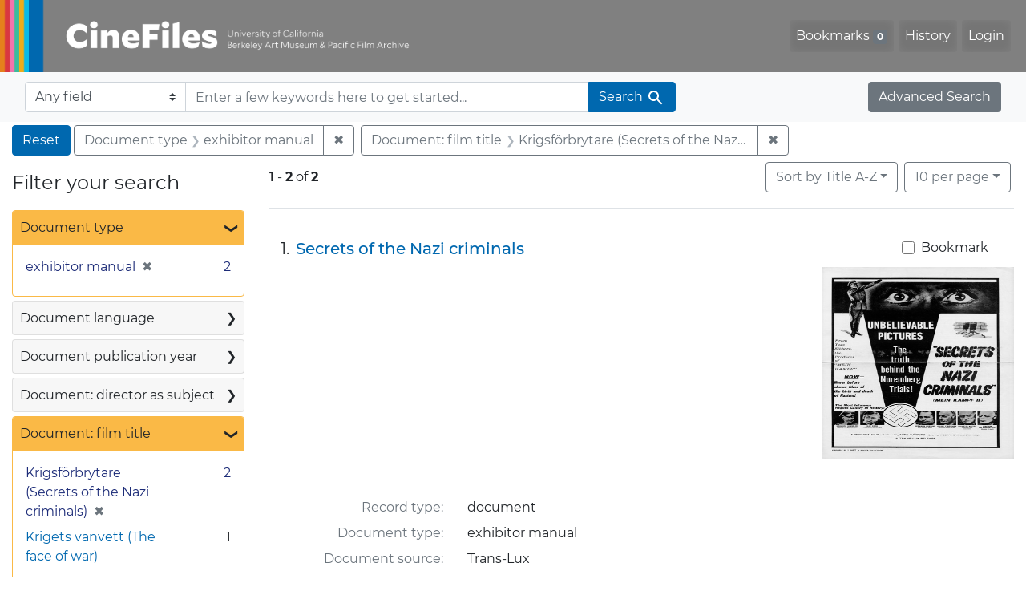

--- FILE ---
content_type: text/html; charset=utf-8
request_url: https://cinefiles.bampfa.berkeley.edu/?f%5Bdoctype_s%5D%5B%5D=exhibitor+manual&f%5Bfilmtitle_ss%5D%5B%5D=Krigsf%C3%B6rbrytare+%28Secrets+of+the+Nazi+criminals%29&per_page=10&view=list
body_size: 7332
content:



<!DOCTYPE html>
<html class="no-js" lang="en">
  <head>
    <!-- Google tag (gtag.js) -->
    <!-- CS-9131 -->
    <script async src="https://www.googletagmanager.com/gtag/js?id=G-F36LY096KS"></script>
    <script>
      window.dataLayer = window.dataLayer || [];
      function gtag(){dataLayer.push(arguments);}
      gtag('js', new Date());

      gtag('config', 'G-F36LY096KS');
    </script>

    <!-- HMP-380 -->
    <script async src='https://siteimproveanalytics.com/js/siteanalyze_6294756.js'></script>

    <meta charset="utf-8">
    <meta http-equiv="Content-Type" content="text/html; charset=utf-8">
    <meta name="viewport" content="width=device-width, initial-scale=1, shrink-to-fit=no">

    <!-- Internet Explorer use the highest version available -->
    <meta http-equiv="X-UA-Compatible" content="IE=edge">

    <title>Document type: exhibitor manual / Document: film title: Krigsförbrytare (Secrets of the Nazi criminals) - CineFiles Search Results</title>
    <link href="https://cinefiles.bampfa.berkeley.edu/catalog/opensearch.xml" title="CineFiles" type="application/opensearchdescription+xml" rel="search" />
    <link rel="icon" type="image/x-icon" href="/assets/favicon-1f0110409ab0fbad9ace613013f97b1a538d058ac625dd929274d5dfd74bc92f.png" />
    <link rel="stylesheet" href="/assets/application-d20ef64e485579514ca28bd1390269d6b0f037c6aa05b5cc5a8bce1180a6c68c.css" media="all" />
    <script src="/assets/application-259ee017fd9a8722ab452651f01d10bf484797daee30149bf2e2b61549316aa7.js"></script>

    <meta name="csrf-param" content="authenticity_token" />
<meta name="csrf-token" content="BgeUf5hRoEPPc3vTYfyXleGNBuRQoK8iHFXPNFO0n3ZnfvNsK9v49LCceia9frgbJtCN_MAKeE_HJapBo05iFA" />
      <meta name="totalResults" content="2" />
<meta name="startIndex" content="0" />
<meta name="itemsPerPage" content="10" />

  <link rel="alternate" type="application/rss+xml" title="RSS for results" href="/catalog.rss?f%5Bdoctype_s%5D%5B%5D=exhibitor+manual&amp;f%5Bfilmtitle_ss%5D%5B%5D=Krigsf%C3%B6rbrytare+%28Secrets+of+the+Nazi+criminals%29&amp;per_page=10&amp;view=list" />
  <link rel="alternate" type="application/atom+xml" title="Atom for results" href="/catalog.atom?f%5Bdoctype_s%5D%5B%5D=exhibitor+manual&amp;f%5Bfilmtitle_ss%5D%5B%5D=Krigsf%C3%B6rbrytare+%28Secrets+of+the+Nazi+criminals%29&amp;per_page=10&amp;view=list" />
  <link rel="alternate" type="application/json" title="JSON" href="/catalog.json?f%5Bdoctype_s%5D%5B%5D=exhibitor+manual&amp;f%5Bfilmtitle_ss%5D%5B%5D=Krigsf%C3%B6rbrytare+%28Secrets+of+the+Nazi+criminals%29&amp;per_page=10&amp;view=list" />


    <meta name="twitter:card" content="summary_large_image"/>
<meta name="twitter:site" content="@bampfa"/>
  <meta property="og:url"         content="https://cinefiles.bampfa.berkeley.edu/"/>
  <meta property="og:title"       content="CineFiles" />
  <meta property="og:creator" content="UC Berkeley Art Museum and Pacific Film Archive" />
  <meta property="og:description" content="CineFiles is a free online database of film documentation and ephemera" />
  <meta property="og:image"       content="https://cinefiles.bampfa.berkeley.edu/site_image.jpg" />
  <meta property="twitter:image:alt" content="Three frames of film from Bruce Baillie's All My Life"/>



  </head>
  <body class="blacklight-catalog blacklight-catalog-index">
    <nav id="skip-link" role="navigation" aria-label="Skip links">
      <a class="element-invisible element-focusable rounded-bottom py-2 px-3" data-turbolinks="false" href="#search_field">Skip to search</a>
      <a class="element-invisible element-focusable rounded-bottom py-2 px-3" data-turbolinks="false" href="#main-container">Skip to main content</a>
          <a class="element-invisible element-focusable rounded-bottom py-2 px-3" data-turbolinks="false" href="#documents">Skip to first result</a>

    </nav>
    <nav class="navbar navbar-expand-md navbar-dark bg-dark topbar p-0 pr-3" role="navigation">
  <div class="container-fluid p-0">
    <a class="navbar-brand m-0 p-0" href="/" title="CineFiles homepage">
      <img src="/header-cinefiles.png" alt="cinefiles banner logo, with multiple color stripes at left, the word cinefiles, and the phrase university of california berkeley art museum and pacific film archive">
    </a>
    <button class="navbar-toggler" type="button" data-toggle="collapse" data-bs-toggle="collapse" data-target="#user-util-collapse" data-bs-target="#user-util-collapse" aria-controls="user-util-collapse" aria-expanded="false" aria-label="Toggle navigation">
      <span class="navbar-toggler-icon"></span>
    </button>
    <div class="collapse navbar-collapse justify-content-md-end pl-2 pl-md-0" id="user-util-collapse">
      <ul aria-label="main navigation links" class="navbar-nav">
  
    <li class="nav-item"><a id="bookmarks_nav" class="nav-link" href="/bookmarks">
  Bookmarks
<span class="badge badge-secondary bg-secondary" data-role='bookmark-counter'>0</span>
</a></li>

    <li class="nav-item"><a aria-label="Search History" class="nav-link" href="/search_history">History</a>
</li>

    <li class="nav-item">
      <a class="nav-link" href="/users/sign_in">Login</a>
    </li>
</ul>

    </div>
  </div>
</nav>

<div class="navbar navbar-search bg-light mb-1" role="search">
  <div class="container-fluid">
    <form class="search-query-form" action="https://cinefiles.bampfa.berkeley.edu/" accept-charset="UTF-8" method="get">
  <input type="hidden" name="f[doctype_s][]" value="exhibitor manual" autocomplete="off" />
<input type="hidden" name="f[filmtitle_ss][]" value="Krigsförbrytare (Secrets of the Nazi criminals)" autocomplete="off" />
<input type="hidden" name="per_page" value="10" autocomplete="off" />
<input type="hidden" name="view" value="list" autocomplete="off" />
    <label for="search-bar-search_field" class="sr-only visually-hidden">Search in</label>
  <div class="input-group">
    

      <select name="search_field" id="search-bar-search_field" class="custom-select form-select search-field" autocomplete="off"><option value="text">Any field</option>
<option value="doctype_txt">Document type</option>
<option value="source_txt">Document source</option>
<option value="author_txt">Document author</option>
<option value="doclanguage_txt">Document language</option>
<option value="pubdate_txt">Document publication year</option>
<option value="director_txt">Document: director as subject</option>
<option value="title_txt">Document: film title</option>
<option value="country_txt">Document: film country</option>
<option value="filmyear_txt">Document: film year</option>
<option value="filmlanguage_txt">Document: film language</option>
<option value="docnamesubject_txt">Document name subject</option>
<option value="film_id_ss">Film ID</option></select>

    <input type="text" name="q" id="search-bar-q" placeholder="Enter a few keywords here to get started..." class="search-q q form-control rounded-0" autocomplete="on" aria-label="search for keywords" data-autocomplete-enabled="false" />

    <span class="input-group-append">
      
      <button class="btn btn-primary search-btn" type="submit" id="search-bar-search"><span class="submit-search-text">Search</span><span class="blacklight-icons blacklight-icon-search" aria-hidden="true"><?xml version="1.0"?>
<svg width="24" height="24" viewBox="0 0 24 24" role="img">
  <path fill="none" d="M0 0h24v24H0V0z"/>
  <path d="M15.5 14h-.79l-.28-.27C15.41 12.59 16 11.11 16 9.5 16 5.91 13.09 3 9.5 3S3 5.91 3 9.5 5.91 16 9.5 16c1.61 0 3.09-.59 4.23-1.57l.27.28v.79l5 4.99L20.49 19l-4.99-5zm-6 0C7.01 14 5 11.99 5 9.5S7.01 5 9.5 5 14 7.01 14 9.5 11.99 14 9.5 14z"/>
</svg>
</span></button>
    </span>
  </div>
</form>

    <a class="advanced_search btn btn-secondary" href="/advanced?f%5Bdoctype_s%5D%5B%5D=exhibitor+manual&amp;f%5Bfilmtitle_ss%5D%5B%5D=Krigsf%C3%B6rbrytare+%28Secrets+of+the+Nazi+criminals%29&amp;per_page=10&amp;view=list">Advanced Search</a>
  </div>
</div>

  <main id="main-container" class="container-fluid" role="main" aria-label="Main content">
      <h1 class="sr-only visually-hidden top-content-title">Search</h1>

      <div id="appliedParams" class="clearfix constraints-container">
      <h2 class="sr-only visually-hidden">Search Constraints</h2>

      <a class="catalog_startOverLink btn btn-primary" aria-label="Reset Search" href="/">Reset</a>

      <span class="constraints-label sr-only visually-hidden">You searched for:</span>
      
<span class="btn-group applied-filter constraint filter filter-doctype_s">
  <span class="constraint-value btn btn-outline-secondary">
      <span class="filter-name">Document type</span>
      <span class="filter-value">exhibitor manual</span>
  </span>
    <a class="btn btn-outline-secondary remove" href="/?f%5Bfilmtitle_ss%5D%5B%5D=Krigsf%C3%B6rbrytare+%28Secrets+of+the+Nazi+criminals%29&amp;per_page=10&amp;view=list">
      <span class="remove-icon" aria-hidden="true">✖</span>
      <span class="sr-only visually-hidden">
        Remove constraint Document type: exhibitor manual
      </span>
</a></span>



<span class="btn-group applied-filter constraint filter filter-filmtitle_ss">
  <span class="constraint-value btn btn-outline-secondary">
      <span class="filter-name">Document: film title</span>
      <span class="filter-value">Krigsförbrytare (Secrets of the Nazi criminals)</span>
  </span>
    <a class="btn btn-outline-secondary remove" href="/?f%5Bdoctype_s%5D%5B%5D=exhibitor+manual&amp;per_page=10&amp;view=list">
      <span class="remove-icon" aria-hidden="true">✖</span>
      <span class="sr-only visually-hidden">
        Remove constraint Document: film title: Krigsförbrytare (Secrets of the Nazi criminals)
      </span>
</a></span>


    </div>



    <div class="row">
  <div class="col-md-12">
    <div id="main-flashes">
      <div class="flash_messages">
    
    
    
    
</div>

    </div>
  </div>
</div>


    <div class="row">
          <section id="content" class="col-lg-9 order-last" aria-label="search results">
      
  





<div id="sortAndPerPage" class="sort-pagination d-md-flex justify-content-between" role="navigation" aria-label="Results">
  <section class="pagination">
      <div class="page-links">
      <span class="page-entries">
        <strong>1</strong> <span aria-hidden="true">-</span><span class="sr-only">to</span> <strong>2</strong> of <strong>2</strong>
      </span>
    </div>

</section>

  <div class="search-widgets">
          <div id="sort-dropdown" class="btn-group sort-dropdown">
  <button name="button" type="submit" class="btn btn-outline-secondary dropdown-toggle" aria-expanded="false" data-toggle="dropdown" data-bs-toggle="dropdown">Sort<span class="d-none d-sm-inline"> by Title A-Z</span><span class="caret"></span></button>

  <div class="dropdown-menu" role="menu">
      <a class="dropdown-item active" role="menuitem" aria-current="page" href="/?f%5Bdoctype_s%5D%5B%5D=exhibitor+manual&amp;f%5Bfilmtitle_ss%5D%5B%5D=Krigsf%C3%B6rbrytare+%28Secrets+of+the+Nazi+criminals%29&amp;per_page=10&amp;sort=common_title_ss+asc&amp;view=list">Title A-Z</a>
      <a class="dropdown-item " role="menuitem" href="/?f%5Bdoctype_s%5D%5B%5D=exhibitor+manual&amp;f%5Bfilmtitle_ss%5D%5B%5D=Krigsf%C3%B6rbrytare+%28Secrets+of+the+Nazi+criminals%29&amp;per_page=10&amp;sort=common_title_ss+desc&amp;view=list">Title Z-A</a>
      <a class="dropdown-item " role="menuitem" href="/?f%5Bdoctype_s%5D%5B%5D=exhibitor+manual&amp;f%5Bfilmtitle_ss%5D%5B%5D=Krigsf%C3%B6rbrytare+%28Secrets+of+the+Nazi+criminals%29&amp;per_page=10&amp;sort=pubdatescalar_s+asc&amp;view=list">Document publication date</a>
      <a class="dropdown-item " role="menuitem" href="/?f%5Bdoctype_s%5D%5B%5D=exhibitor+manual&amp;f%5Bfilmtitle_ss%5D%5B%5D=Krigsf%C3%B6rbrytare+%28Secrets+of+the+Nazi+criminals%29&amp;per_page=10&amp;sort=film_year_ss+asc&amp;view=list">Film release date</a>
  </div>
</div>



          <span class="sr-only visually-hidden">Number of results to display per page</span>
  <div id="per_page-dropdown" class="btn-group per_page-dropdown">
  <button name="button" type="submit" class="btn btn-outline-secondary dropdown-toggle" aria-expanded="false" data-toggle="dropdown" data-bs-toggle="dropdown">10<span class="sr-only visually-hidden"> per page</span><span class="d-none d-sm-inline"> per page</span><span class="caret"></span></button>

  <div class="dropdown-menu" role="menu">
      <a class="dropdown-item active" role="menuitem" aria-current="page" href="/?f%5Bdoctype_s%5D%5B%5D=exhibitor+manual&amp;f%5Bfilmtitle_ss%5D%5B%5D=Krigsf%C3%B6rbrytare+%28Secrets+of+the+Nazi+criminals%29&amp;per_page=10&amp;view=list">10<span class="sr-only visually-hidden"> per page</span></a>
      <a class="dropdown-item " role="menuitem" href="/?f%5Bdoctype_s%5D%5B%5D=exhibitor+manual&amp;f%5Bfilmtitle_ss%5D%5B%5D=Krigsf%C3%B6rbrytare+%28Secrets+of+the+Nazi+criminals%29&amp;per_page=20&amp;view=list">20<span class="sr-only visually-hidden"> per page</span></a>
      <a class="dropdown-item " role="menuitem" href="/?f%5Bdoctype_s%5D%5B%5D=exhibitor+manual&amp;f%5Bfilmtitle_ss%5D%5B%5D=Krigsf%C3%B6rbrytare+%28Secrets+of+the+Nazi+criminals%29&amp;per_page=50&amp;view=list">50<span class="sr-only visually-hidden"> per page</span></a>
      <a class="dropdown-item " role="menuitem" href="/?f%5Bdoctype_s%5D%5B%5D=exhibitor+manual&amp;f%5Bfilmtitle_ss%5D%5B%5D=Krigsf%C3%B6rbrytare+%28Secrets+of+the+Nazi+criminals%29&amp;per_page=100&amp;view=list">100<span class="sr-only visually-hidden"> per page</span></a>
  </div>
</div>


        

</div>
</div>


<h2 class="sr-only visually-hidden">Search Results</h2>

  <div id="documents" class="documents-list" tabindex="-1">
  <article data-document-id="28533" data-document-counter="1" itemscope="itemscope" itemtype="http://schema.org/Thing" class="document document-position-1">
  
        <div class="documentHeader row">

  <h3 class="index_title document-title-heading col-sm-9 col-lg-10">
      <span class="document-counter">
        1. 
      </span>
    <a data-context-href="/catalog/28533/track?counter=1&amp;document_id=28533&amp;per_page=10&amp;search_id=131725617" href="/catalog/28533">Secrets of the Nazi criminals</a>
  </h3>

      <div class="index-document-functions col-sm-3 col-lg-2">
        <form class="bookmark-toggle" data-doc-id="28533" data-present="In Bookmarks&lt;span class=&quot;sr-only&quot;&gt;: document titled Secrets of the Nazi criminals. Search result 1&lt;/span&gt;" data-absent="Bookmark &lt;span class=&quot;sr-only&quot;&gt;document titled Secrets of the Nazi criminals. Search result 1&lt;/span&gt;" data-inprogress="Saving..." action="/bookmarks/28533" accept-charset="UTF-8" method="post"><input type="hidden" name="_method" value="put" autocomplete="off" /><input type="hidden" name="authenticity_token" value="dDs8bqNlU2qkBgUJP-h0wmBOne2-Sc17HollLyTr4dRu84GVjPnWjb498B_1gNcJif5Tn8iBipBdMnhSJzrlug" autocomplete="off" />
  <input type="submit" name="commit" value="Bookmark" id="bookmark_toggle_28533" class="bookmark-add btn btn-outline-secondary" data-disable-with="Bookmark" />
</form>


</div>

</div>


  <div class="document-thumbnail">
      <a data-context-href="/catalog/28533/track?counter=1&amp;document_id=28533&amp;per_page=10&amp;search_id=131725617" aria-hidden="true" tabindex="-1" href="/catalog/28533"><img alt="exhibitor manual page 1 of 4 titled Secrets of the Nazi criminals, source: Trans-Lux" src="https://webapps.cspace.berkeley.edu/cinefiles/imageserver/blobs/efba77d4-43b9-4570-a04e/derivatives/Medium/content" /></a>
  </div>

<dl class="document-metadata dl-invert row">
    <dt class="blacklight-common_doctype_s col-md-3">    Record type:
</dt>
  <dd class="col-md-9 blacklight-common_doctype_s">    document
</dd>

    <dt class="blacklight-doctype_s col-md-3">    Document type:
</dt>
  <dd class="col-md-9 blacklight-doctype_s">    exhibitor manual
</dd>

    <dt class="blacklight-source_s col-md-3">    Document source:
</dt>
  <dd class="col-md-9 blacklight-source_s">    Trans-Lux
</dd>

    <dt class="blacklight-has_ss col-md-3">    Document contains:
</dt>
  <dd class="col-md-9 blacklight-has_ss">    distribution co, filmography, and production co
</dd>

    <dt class="blacklight-pages_s col-md-3">    Number of pages:
</dt>
  <dd class="col-md-9 blacklight-pages_s">    4
</dd>

    <dt class="blacklight-film_info_ss col-md-3">    Related films:
</dt>
  <dd class="col-md-9 blacklight-film_info_ss">    <div><ul><li><a href="/catalog/pfafilm28698">Krigsförbrytare (Secrets of the Nazi criminals)</a> — Sjöberg, Tore — Sweden — 1956</li></ul></div>
</dd>

</dl>



  
</article><article data-document-id="28092" data-document-counter="2" itemscope="itemscope" itemtype="http://schema.org/Thing" class="document document-position-2">
  
        <div class="documentHeader row">

  <h3 class="index_title document-title-heading col-sm-9 col-lg-10">
      <span class="document-counter">
        2. 
      </span>
    <a data-context-href="/catalog/28092/track?counter=2&amp;document_id=28092&amp;per_page=10&amp;search_id=131725617" href="/catalog/28092">The face of war -- Secrets of the Nazi criminals</a>
  </h3>

      <div class="index-document-functions col-sm-3 col-lg-2">
        <form class="bookmark-toggle" data-doc-id="28092" data-present="In Bookmarks&lt;span class=&quot;sr-only&quot;&gt;: document titled The face of war -- Secrets of the Nazi criminals. Search result 2&lt;/span&gt;" data-absent="Bookmark &lt;span class=&quot;sr-only&quot;&gt;document titled The face of war -- Secrets of the Nazi criminals. Search result 2&lt;/span&gt;" data-inprogress="Saving..." action="/bookmarks/28092" accept-charset="UTF-8" method="post"><input type="hidden" name="_method" value="put" autocomplete="off" /><input type="hidden" name="authenticity_token" value="Awzc0V8zw0BCZlxGuu_3KXCnimsw6QJjSFn3zLtVSjJ6Z6-O6Im6zU04feeA7a9DWz4scXxdE6pW1HNKDq5_gw" autocomplete="off" />
  <input type="submit" name="commit" value="Bookmark" id="bookmark_toggle_28092" class="bookmark-add btn btn-outline-secondary" data-disable-with="Bookmark" />
</form>


</div>

</div>


  <div class="document-thumbnail">
      <a data-context-href="/catalog/28092/track?counter=2&amp;document_id=28092&amp;per_page=10&amp;search_id=131725617" aria-hidden="true" tabindex="-1" href="/catalog/28092"><img alt="exhibitor manual titled The face of war -- Secrets of the Nazi criminals, source: Janus Films" src="https://webapps.cspace.berkeley.edu/cinefiles/imageserver/blobs/449841bc-9726-4c0a-bf48/derivatives/Medium/content" /></a>
  </div>

<dl class="document-metadata dl-invert row">
    <dt class="blacklight-common_doctype_s col-md-3">    Record type:
</dt>
  <dd class="col-md-9 blacklight-common_doctype_s">    document
</dd>

    <dt class="blacklight-doctype_s col-md-3">    Document type:
</dt>
  <dd class="col-md-9 blacklight-doctype_s">    exhibitor manual
</dd>

    <dt class="blacklight-source_s col-md-3">    Document source:
</dt>
  <dd class="col-md-9 blacklight-source_s">    Janus Films
</dd>

    <dt class="blacklight-has_ss col-md-3">    Document contains:
</dt>
  <dd class="col-md-9 blacklight-has_ss">    bibliography, box info, distribution co, filmography, and production co
</dd>

    <dt class="blacklight-pages_s col-md-3">    Number of pages:
</dt>
  <dd class="col-md-9 blacklight-pages_s">    1
</dd>

    <dt class="blacklight-film_info_ss col-md-3">    Related films:
</dt>
  <dd class="col-md-9 blacklight-film_info_ss">    <div><ul><li><a href="/catalog/pfafilm28698">Krigsförbrytare (Secrets of the Nazi criminals)</a> — Sjöberg, Tore — Sweden — 1956</li><li><a href="/catalog/pfafilm28699">Krigets vanvett (The face of war)</a> — Sjöberg, Tore — Sweden — 1963</li></ul></div>
</dd>

</dl>



  
</article>
</div>





    </section>

    <section id="sidebar" class="page-sidebar col-lg-3 order-first" aria-label="limit your search">
          <div id="facets" class="facets sidenav facets-toggleable-md">
  <div class="facets-header">
    <h2 class="facets-heading">Filter your search</h2>

    <button class="navbar-toggler navbar-toggler-right" type="button" data-toggle="collapse" data-target="#facet-panel-collapse" data-bs-toggle="collapse" data-bs-target="#facet-panel-collapse" aria-controls="facet-panel-collapse" aria-expanded="false" aria-label="Toggle facets">
      <span class="navbar-toggler-icon"></span>
</button>  </div>

  <div id="facet-panel-collapse" class="facets-collapse collapse">
      <div class="card facet-limit blacklight-doctype_s facet-limit-active">
  <h3 class="card-header p-0 facet-field-heading" id="facet-doctype_s-header">
    <button
      type="button"
      class="btn w-100 d-block btn-block p-2 text-start text-left collapse-toggle "
      data-toggle="collapse"
      data-bs-toggle="collapse"
      data-target="#facet-doctype_s"
      data-bs-target="#facet-doctype_s"
      aria-expanded="true"
    >
          Document type

      <span aria-hidden="true">❯</span>
    </button>
  </h3>
  <div
    id="facet-doctype_s"
    aria-labelledby="facet-doctype_s-header"
    class="panel-collapse facet-content collapse show"
    role="region"
  >
    <div class="card-body">
              
    <ul aria-label="Document type options" class="facet-values list-unstyled">
      <li><span class="facet-label"><span class="selected">exhibitor manual</span><a class="remove" rel="nofollow" href="/?f%5Bfilmtitle_ss%5D%5B%5D=Krigsf%C3%B6rbrytare+%28Secrets+of+the+Nazi+criminals%29&amp;per_page=10&amp;view=list"><span class="remove-icon" aria-hidden="true">✖</span><span class="sr-only visually-hidden">Remove constraint Document type: exhibitor manual</span></a></span><span class="selected facet-count">2<span class="sr-only"> objects</span></span></li>
    </ul>




    </div>
  </div>
</div>

<div class="card facet-limit blacklight-doclanguage_ss ">
  <h3 class="card-header p-0 facet-field-heading" id="facet-doclanguage_ss-header">
    <button
      type="button"
      class="btn w-100 d-block btn-block p-2 text-start text-left collapse-toggle collapsed"
      data-toggle="collapse"
      data-bs-toggle="collapse"
      data-target="#facet-doclanguage_ss"
      data-bs-target="#facet-doclanguage_ss"
      aria-expanded="false"
    >
          Document language

      <span aria-hidden="true">❯</span>
    </button>
  </h3>
  <div
    id="facet-doclanguage_ss"
    aria-labelledby="facet-doclanguage_ss-header"
    class="panel-collapse facet-content collapse "
    role="region"
  >
    <div class="card-body">
              
    <ul aria-label="Document language options" class="facet-values list-unstyled">
      <li><span class="facet-label"><a class="facet-select" rel="nofollow" href="/?f%5Bdoclanguage_ss%5D%5B%5D=English&amp;f%5Bdoctype_s%5D%5B%5D=exhibitor+manual&amp;f%5Bfilmtitle_ss%5D%5B%5D=Krigsf%C3%B6rbrytare+%28Secrets+of+the+Nazi+criminals%29&amp;per_page=10&amp;view=list">English</a></span><span class="facet-count">2<span class="sr-only"> objects</span></span></li>
    </ul>




    </div>
  </div>
</div>

<div class="card facet-limit blacklight-pubdate_i ">
  <h3 class="card-header p-0 facet-field-heading" id="facet-pubdate_i-header">
    <button
      type="button"
      class="btn w-100 d-block btn-block p-2 text-start text-left collapse-toggle collapsed"
      data-toggle="collapse"
      data-bs-toggle="collapse"
      data-target="#facet-pubdate_i"
      data-bs-target="#facet-pubdate_i"
      aria-expanded="false"
    >
          Document publication year

      <span aria-hidden="true">❯</span>
    </button>
  </h3>
  <div
    id="facet-pubdate_i"
    aria-labelledby="facet-pubdate_i-header"
    class="panel-collapse facet-content collapse "
    role="region"
  >
    <div class="card-body">
          <div class="limit_content range_limit pubdate_i-config blrl-plot-config">

      <!-- no results profile if missing is selected -->
        <!-- you can hide this if you want, but it has to be on page if you want
             JS slider and calculated facets to show up, JS sniffs it. -->
        <div class="profile">
        </div>

        <form class="range_limit subsection form-inline range_pubdate_i d-flex justify-content-center" action="https://cinefiles.bampfa.berkeley.edu/" accept-charset="UTF-8" method="get">
  <input type="hidden" name="f[doctype_s][]" value="exhibitor manual" autocomplete="off" />
<input type="hidden" name="f[filmtitle_ss][]" value="Krigsförbrytare (Secrets of the Nazi criminals)" autocomplete="off" />
<input type="hidden" name="per_page" value="10" autocomplete="off" />
<input type="hidden" name="view" value="list" autocomplete="off" />

  <div class="input-group input-group-sm mb-3 flex-nowrap range-limit-input-group">
    <input type="number" name="range[pubdate_i][begin]" id="range-pubdate_i-begin" class="form-control text-center range_begin" /><label class="sr-only visually-hidden" for="range-pubdate_i-begin">Document publication year range begin</label>
    <input type="number" name="range[pubdate_i][end]" id="range-pubdate_i-end" class="form-control text-center range_end" /><label class="sr-only visually-hidden" for="range-pubdate_i-end">Document publication year range end</label>
    <div class="input-group-append">
      <input type="submit" value="Apply" class="submit btn btn-secondary" aria-label="Apply Document publication year range limits" data-disable-with="Apply" />
    </div>
  </div>
</form>

        <div class="more_facets"><a data-blacklight-modal="trigger" href="/catalog/facet/pubdate_i?f%5Bdoctype_s%5D%5B%5D=exhibitor+manual&amp;f%5Bfilmtitle_ss%5D%5B%5D=Krigsf%C3%B6rbrytare+%28Secrets+of+the+Nazi+criminals%29&amp;per_page=10&amp;view=list">View larger <span aria-hidden="true">&raquo;</span><span class="sr-only">Document publication year</span></a></div>

          <ul class="facet-values list-unstyled missing subsection">
  <li><span class="facet-label"><a class="facet-select" rel="nofollow" href="/?f%5Bdoctype_s%5D%5B%5D=exhibitor+manual&amp;f%5Bfilmtitle_ss%5D%5B%5D=Krigsf%C3%B6rbrytare+%28Secrets+of+the+Nazi+criminals%29&amp;per_page=10&amp;range%5B-pubdate_i%5D%5B%5D=%5B%2A+TO+%2A%5D&amp;view=list">[Missing]</a></span><span class="facet-count">2<span class="sr-only"> objects</span></span></li>
</ul>

    </div>


    </div>
  </div>
</div>

<div class="card facet-limit blacklight-director_ss ">
  <h3 class="card-header p-0 facet-field-heading" id="facet-director_ss-header">
    <button
      type="button"
      class="btn w-100 d-block btn-block p-2 text-start text-left collapse-toggle collapsed"
      data-toggle="collapse"
      data-bs-toggle="collapse"
      data-target="#facet-director_ss"
      data-bs-target="#facet-director_ss"
      aria-expanded="false"
    >
          Document: director as subject

      <span aria-hidden="true">❯</span>
    </button>
  </h3>
  <div
    id="facet-director_ss"
    aria-labelledby="facet-director_ss-header"
    class="panel-collapse facet-content collapse "
    role="region"
  >
    <div class="card-body">
              
    <ul aria-label="Document: director as subject options" class="facet-values list-unstyled">
      <li><span class="facet-label"><a class="facet-select" rel="nofollow" href="/?f%5Bdirector_ss%5D%5B%5D=Sj%C3%B6berg%2C+Tore&amp;f%5Bdoctype_s%5D%5B%5D=exhibitor+manual&amp;f%5Bfilmtitle_ss%5D%5B%5D=Krigsf%C3%B6rbrytare+%28Secrets+of+the+Nazi+criminals%29&amp;per_page=10&amp;view=list">Sjöberg, Tore</a></span><span class="facet-count">2<span class="sr-only"> objects</span></span></li>
    </ul>




    </div>
  </div>
</div>

<div class="card facet-limit blacklight-filmtitle_ss facet-limit-active">
  <h3 class="card-header p-0 facet-field-heading" id="facet-filmtitle_ss-header">
    <button
      type="button"
      class="btn w-100 d-block btn-block p-2 text-start text-left collapse-toggle "
      data-toggle="collapse"
      data-bs-toggle="collapse"
      data-target="#facet-filmtitle_ss"
      data-bs-target="#facet-filmtitle_ss"
      aria-expanded="true"
    >
          Document: film title

      <span aria-hidden="true">❯</span>
    </button>
  </h3>
  <div
    id="facet-filmtitle_ss"
    aria-labelledby="facet-filmtitle_ss-header"
    class="panel-collapse facet-content collapse show"
    role="region"
  >
    <div class="card-body">
              
    <ul aria-label="Document: film title options" class="facet-values list-unstyled">
      <li><span class="facet-label"><span class="selected">Krigsförbrytare (Secrets of the Nazi criminals)</span><a class="remove" rel="nofollow" href="/?f%5Bdoctype_s%5D%5B%5D=exhibitor+manual&amp;per_page=10&amp;view=list"><span class="remove-icon" aria-hidden="true">✖</span><span class="sr-only visually-hidden">Remove constraint Document: film title: Krigsförbrytare (Secrets of the Nazi criminals)</span></a></span><span class="selected facet-count">2<span class="sr-only"> objects</span></span></li><li><span class="facet-label"><a class="facet-select" rel="nofollow" href="/?f%5Bdoctype_s%5D%5B%5D=exhibitor+manual&amp;f%5Bfilmtitle_ss%5D%5B%5D=Krigsf%C3%B6rbrytare+%28Secrets+of+the+Nazi+criminals%29&amp;f%5Bfilmtitle_ss%5D%5B%5D=Krigets+vanvett+%28The+face+of+war%29&amp;per_page=10&amp;view=list">Krigets vanvett (The face of war)</a></span><span class="facet-count">1<span class="sr-only"> objects</span></span></li>
    </ul>




    </div>
  </div>
</div>

<div class="card facet-limit blacklight-country_ss ">
  <h3 class="card-header p-0 facet-field-heading" id="facet-country_ss-header">
    <button
      type="button"
      class="btn w-100 d-block btn-block p-2 text-start text-left collapse-toggle collapsed"
      data-toggle="collapse"
      data-bs-toggle="collapse"
      data-target="#facet-country_ss"
      data-bs-target="#facet-country_ss"
      aria-expanded="false"
    >
          Document: film country of production

      <span aria-hidden="true">❯</span>
    </button>
  </h3>
  <div
    id="facet-country_ss"
    aria-labelledby="facet-country_ss-header"
    class="panel-collapse facet-content collapse "
    role="region"
  >
    <div class="card-body">
              
    <ul aria-label="Document: film country of production options" class="facet-values list-unstyled">
      <li><span class="facet-label"><a class="facet-select" rel="nofollow" href="/?f%5Bcountry_ss%5D%5B%5D=Sweden&amp;f%5Bdoctype_s%5D%5B%5D=exhibitor+manual&amp;f%5Bfilmtitle_ss%5D%5B%5D=Krigsf%C3%B6rbrytare+%28Secrets+of+the+Nazi+criminals%29&amp;per_page=10&amp;view=list">Sweden</a></span><span class="facet-count">2<span class="sr-only"> objects</span></span></li>
    </ul>




    </div>
  </div>
</div>

<div class="card facet-limit blacklight-filmyear_ss ">
  <h3 class="card-header p-0 facet-field-heading" id="facet-filmyear_ss-header">
    <button
      type="button"
      class="btn w-100 d-block btn-block p-2 text-start text-left collapse-toggle collapsed"
      data-toggle="collapse"
      data-bs-toggle="collapse"
      data-target="#facet-filmyear_ss"
      data-bs-target="#facet-filmyear_ss"
      aria-expanded="false"
    >
          Document: film production year

      <span aria-hidden="true">❯</span>
    </button>
  </h3>
  <div
    id="facet-filmyear_ss"
    aria-labelledby="facet-filmyear_ss-header"
    class="panel-collapse facet-content collapse "
    role="region"
  >
    <div class="card-body">
              
    <ul aria-label="Document: film production year options" class="facet-values list-unstyled">
      <li><span class="facet-label"><a class="facet-select" rel="nofollow" href="/?f%5Bdoctype_s%5D%5B%5D=exhibitor+manual&amp;f%5Bfilmtitle_ss%5D%5B%5D=Krigsf%C3%B6rbrytare+%28Secrets+of+the+Nazi+criminals%29&amp;f%5Bfilmyear_ss%5D%5B%5D=1956&amp;per_page=10&amp;view=list">1956</a></span><span class="facet-count">2<span class="sr-only"> objects</span></span></li><li><span class="facet-label"><a class="facet-select" rel="nofollow" href="/?f%5Bdoctype_s%5D%5B%5D=exhibitor+manual&amp;f%5Bfilmtitle_ss%5D%5B%5D=Krigsf%C3%B6rbrytare+%28Secrets+of+the+Nazi+criminals%29&amp;f%5Bfilmyear_ss%5D%5B%5D=1963&amp;per_page=10&amp;view=list">1963</a></span><span class="facet-count">1<span class="sr-only"> objects</span></span></li>
    </ul>




    </div>
  </div>
</div>

<div class="card facet-limit blacklight-filmlanguage_ss ">
  <h3 class="card-header p-0 facet-field-heading" id="facet-filmlanguage_ss-header">
    <button
      type="button"
      class="btn w-100 d-block btn-block p-2 text-start text-left collapse-toggle collapsed"
      data-toggle="collapse"
      data-bs-toggle="collapse"
      data-target="#facet-filmlanguage_ss"
      data-bs-target="#facet-filmlanguage_ss"
      aria-expanded="false"
    >
          Document: film language

      <span aria-hidden="true">❯</span>
    </button>
  </h3>
  <div
    id="facet-filmlanguage_ss"
    aria-labelledby="facet-filmlanguage_ss-header"
    class="panel-collapse facet-content collapse "
    role="region"
  >
    <div class="card-body">
              
    <ul aria-label="Document: film language options" class="facet-values list-unstyled">
      <li><span class="facet-label"><a class="facet-select" rel="nofollow" href="/?f%5Bdoctype_s%5D%5B%5D=exhibitor+manual&amp;f%5Bfilmlanguage_ss%5D%5B%5D=Swedish&amp;f%5Bfilmtitle_ss%5D%5B%5D=Krigsf%C3%B6rbrytare+%28Secrets+of+the+Nazi+criminals%29&amp;per_page=10&amp;view=list">Swedish</a></span><span class="facet-count">2<span class="sr-only"> objects</span></span></li>
    </ul>




    </div>
  </div>
</div>

<div class="card facet-limit blacklight-film_year_i ">
  <h3 class="card-header p-0 facet-field-heading" id="facet-film_year_i-header">
    <button
      type="button"
      class="btn w-100 d-block btn-block p-2 text-start text-left collapse-toggle collapsed"
      data-toggle="collapse"
      data-bs-toggle="collapse"
      data-target="#facet-film_year_i"
      data-bs-target="#facet-film_year_i"
      aria-expanded="false"
    >
          Film release year

      <span aria-hidden="true">❯</span>
    </button>
  </h3>
  <div
    id="facet-film_year_i"
    aria-labelledby="facet-film_year_i-header"
    class="panel-collapse facet-content collapse "
    role="region"
  >
    <div class="card-body">
          <div class="limit_content range_limit film_year_i-config blrl-plot-config">

      <!-- no results profile if missing is selected -->
        <!-- you can hide this if you want, but it has to be on page if you want
             JS slider and calculated facets to show up, JS sniffs it. -->
        <div class="profile">
        </div>

        <form class="range_limit subsection form-inline range_film_year_i d-flex justify-content-center" action="https://cinefiles.bampfa.berkeley.edu/" accept-charset="UTF-8" method="get">
  <input type="hidden" name="f[doctype_s][]" value="exhibitor manual" autocomplete="off" />
<input type="hidden" name="f[filmtitle_ss][]" value="Krigsförbrytare (Secrets of the Nazi criminals)" autocomplete="off" />
<input type="hidden" name="per_page" value="10" autocomplete="off" />
<input type="hidden" name="view" value="list" autocomplete="off" />

  <div class="input-group input-group-sm mb-3 flex-nowrap range-limit-input-group">
    <input type="number" name="range[film_year_i][begin]" id="range-film_year_i-begin" class="form-control text-center range_begin" /><label class="sr-only visually-hidden" for="range-film_year_i-begin">Film release year range begin</label>
    <input type="number" name="range[film_year_i][end]" id="range-film_year_i-end" class="form-control text-center range_end" /><label class="sr-only visually-hidden" for="range-film_year_i-end">Film release year range end</label>
    <div class="input-group-append">
      <input type="submit" value="Apply" class="submit btn btn-secondary" aria-label="Apply Film release year range limits" data-disable-with="Apply" />
    </div>
  </div>
</form>

        <div class="more_facets"><a data-blacklight-modal="trigger" href="/catalog/facet/film_year_i?f%5Bdoctype_s%5D%5B%5D=exhibitor+manual&amp;f%5Bfilmtitle_ss%5D%5B%5D=Krigsf%C3%B6rbrytare+%28Secrets+of+the+Nazi+criminals%29&amp;per_page=10&amp;view=list">View larger <span aria-hidden="true">&raquo;</span><span class="sr-only">Film release year</span></a></div>

          <ul class="facet-values list-unstyled missing subsection">
  <li><span class="facet-label"><a class="facet-select" rel="nofollow" href="/?f%5Bdoctype_s%5D%5B%5D=exhibitor+manual&amp;f%5Bfilmtitle_ss%5D%5B%5D=Krigsf%C3%B6rbrytare+%28Secrets+of+the+Nazi+criminals%29&amp;per_page=10&amp;range%5B-film_year_i%5D%5B%5D=%5B%2A+TO+%2A%5D&amp;view=list">[Missing]</a></span><span class="facet-count">2<span class="sr-only"> objects</span></span></li>
</ul>

    </div>


    </div>
  </div>
</div>

<div class="card facet-limit blacklight-common_doctype_s ">
  <h3 class="card-header p-0 facet-field-heading" id="facet-common_doctype_s-header">
    <button
      type="button"
      class="btn w-100 d-block btn-block p-2 text-start text-left collapse-toggle collapsed"
      data-toggle="collapse"
      data-bs-toggle="collapse"
      data-target="#facet-common_doctype_s"
      data-bs-target="#facet-common_doctype_s"
      aria-expanded="false"
    >
          Record type

      <span aria-hidden="true">❯</span>
    </button>
  </h3>
  <div
    id="facet-common_doctype_s"
    aria-labelledby="facet-common_doctype_s-header"
    class="panel-collapse facet-content collapse "
    role="region"
  >
    <div class="card-body">
              
    <ul aria-label="Record type options" class="facet-values list-unstyled">
      <li><span class="facet-label"><a class="facet-select" rel="nofollow" href="/?f%5Bcommon_doctype_s%5D%5B%5D=document&amp;f%5Bdoctype_s%5D%5B%5D=exhibitor+manual&amp;f%5Bfilmtitle_ss%5D%5B%5D=Krigsf%C3%B6rbrytare+%28Secrets+of+the+Nazi+criminals%29&amp;per_page=10&amp;view=list">document</a></span><span class="facet-count">2<span class="sr-only"> objects</span></span></li>
    </ul>




    </div>
  </div>
</div>

</div></div>



    </section>

    </div>
  </main>

    <script src="https://use.fontawesome.com/4c5d5212e2.js"></script>
<footer class="site-footer container-fluid">
  <div class="row" >
    <ul aria-label="secondary navigation links" class="w-100 d-md-flex flex-wrap justify-content-between">
      <li>
        <a href="https://bampfa.org/cinefiles/" class="nav-link">Home</a>
      </li>
      <li>
        <a href="https://bampfa.org/cinefiles/about/" class="nav-link">About Us</a>
      </li>
      <li>
        <a href="https://bampfa.org/about/film-library-study-center/" class="nav-link">Contact Us</a>
      </li>
      <li>
        <a href="https://bampfa.org/cinefiles/about/comments/" class="nav-link">Comments</a>
      </li>
      <li>
        <a href="https://bampfa.org/cinefiles/about/help/" class="nav-link">Help</a>
       </li>
      <li class="social">
        <ul aria-label="social media links" class="d-flex flex-nowrap justify-content-between">
          <li class="pl-0">
            <a href="https://www.facebook.com/bampfa/" class="nav-link" title="BAMPFA facebook profile"><i class="fa fa-facebook" aria-hidden="false" role="img" aria-label="Facebook"></i></a>
          </li>
          <li>
            <a href="https://twitter.com/bampfa/" class="nav-link" title="BAMPFA twitter profile"><i class="fa fa-twitter" aria-hidden="false" role="img" aria-label="Twitter"></i></a>
          </li>
          <li>
            <a href="https://www.instagram.com/bampfa_filmlibrary/" class="nav-link" title="Instagram profile, BAMPFA Film Library"><i class="fa fa-instagram" aria-hidden="false" role="img" aria-label="Instagram"></i></a>
          </li>
        </ul>
      </li>
    </ul>
  </div>
  <div class="row">
    <hr>
  </div>
  <div class="row">
    <div class="col-sm-4 pb-4">
      <a href="https://bampfa.org"><img class="footer-logo" src="/header-logo-bampfa.png" alt="bampfa"></a>
    </div>
    <div class="col-sm-8">
      <p>
        Committed to
        <a href="https://dap.berkeley.edu/get-help/report-web-accessibility-issue">accessibility,</a>
        <a href="https://ophd.berkeley.edu/policies-and-procedures/nondiscrimination-policy-statement">nondiscrimination</a>
        <span aria-hidden="true">&amp;</span><span class="sr-only">and</span>
        <a href="https://security.berkeley.edu/policy/privacy-statement-uc-berkeley-websites">privacy.</a>
      </p>
      <p>CineFiles is made possible with generous support from the Louis B. Mayer Foundation.</p>
      <p>Past support for this project has been provided by the National Endowment for the Humanities,
        the Institute of Museum and Library Services, the Packard Humanities Institute,
        the Library Services and Technology Act, and individual donors.</p>
      <p>UC Berkeley's
        <a href="https://rtl.berkeley.edu">Research, Teaching and Learning (RTL)</a>
        provides technical infrastructure and support for
        <a href="https://research-it.berkeley.edu/projects/collectionspace">CollectionSpace</a>,
        and for this website, using <a href="https://projectblacklight.org/">
          <img src="/blacklight-logo-vectorized.svg" alt="blacklight" class="blacklight-logo">
        </a>
      </p>
      <p>&copy; 2026 The Regents of the University of California, all rights reserved.</p>
    </div>
  </div>
</footer>

    <div
  id="blacklight-modal"
  aria-hidden="true"
  aria-labelledby="modal-title"
  class="modal fade"
  role="dialog"
>
  <div id="focus-trap-begin"></div>
    <div class="modal-dialog modal-lg" role="document">
      <div class="modal-content">
      </div>
    </div>
  <div id="focus-trap-end"></div>
</div>

  </body>
</html>
